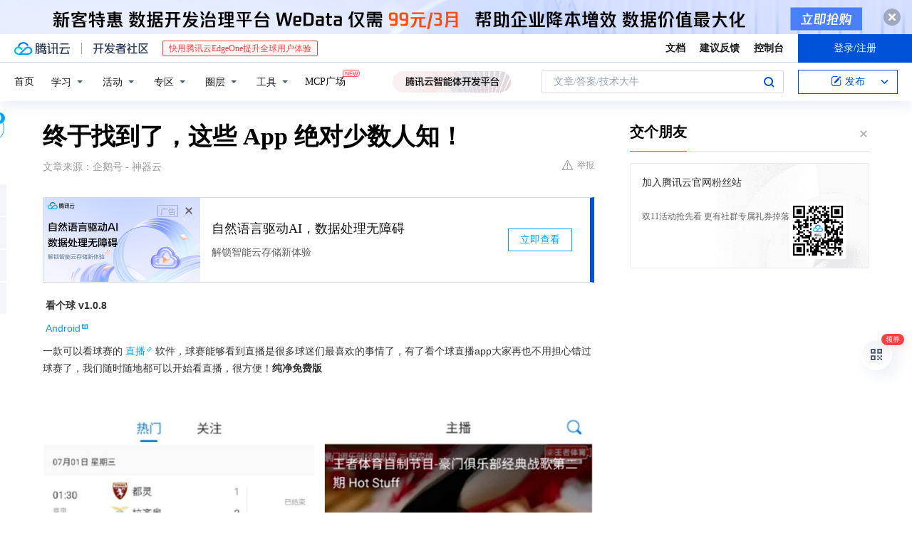

--- FILE ---
content_type: text/html; charset=utf-8
request_url: https://cloud.tencent.com/developer/news/657842?&from=15431
body_size: 14208
content:
<!DOCTYPE html><html munual-autotracker-init="" qct-pv-id="1wvKHp3_AjpeJnFEJSe0O" qct-ip="3.141.202.214"><head><meta charSet="UTF-8"/><meta http-equiv="X-UA-Compatible" content="IE=edge,chrome=1"/><title>终于找到了，这些 App 绝对少数人知！ - 腾讯云开发者社区-腾讯云</title><meta name="keywords" content="技术社区,开发者社区,技术专栏,技术文章,技术交流,云计算,云主机,数据库,大数据,算法,人工智能,机器学习,docker,spark,小程序,云存储,建站,虚拟主机,网络存储,运维,机房"/><meta name="subject" content="空类-空类-空类"/><meta name="subjectTime" content="2020-07-09 09:50:15"/><meta name="description" content="  看个球v1.0.8Android一款可以看球赛的直播软件，球赛能够看到直播是很多球迷们最喜欢的事情了，有了看个球直播app大家再也不用担心错过球赛了，我们随时随地都可以开始看直播，很方便！纯净免费版https://www.lanzoux.com/ixgv5egqyza  甜影特效视频制作Android登录就是VIP..."/><meta name="viewport" content="width=device-width, initial-scale=1.0, maximum-scale=1, viewport-fit=cover"/><meta name="format-detection" content="telephone=no"/><meta name="articleSource" content="Q"/><meta name="magicSource" content="N"/><link rel="canonical" href="https://cloud.tencent.com/developer/news/657842"/><link rel="stylesheet" href="//cloudcache.tencent-cloud.cn/open_proj/proj_qcloud_v2/gateway/portal/css/global-20209142343.css"/><link rel="stylesheet" href="//cloudcache.tencent-cloud.cn/qcloud/ui/community-pc/build/base/base-202507151730.css"/><link rel="stylesheet" href="//cloudcache.tencent-cloud.cn/qcloud/ui/cloud-community/build/base/base-202511051801.css"/><link rel="stylesheet" href="//cloudcache.tencent-cloud.cn/open_proj/proj_qcloud_v2/community-pc/build/AskDialog/AskDialog-202204021635.css?max_age=31536000"/><link rel="stylesheet" href="//cloudcache.tencent-cloud.cn/open_proj/proj_qcloud_v2/community-pc/build/AskDialog/AskDialog-202204021635.css?max_age=31536000"/><link rel="stylesheet" href="//cloudcache.tencent-cloud.cn/qcloud/ui/community-pc/build/Column/Column-202412201223.css"/><link rel="stylesheet" href="//cloudcache.tencent-cloud.cn/qcloud/ui/community-pc/build/News/News-202409021536.css"/><link rel="stylesheet" href="//cloudcache.tencent-cloud.cn/open_proj/proj_qcloud_v2/community/portal/css/markdown-201810241044.css?max_age=31536000"/><link rel="stylesheet" href="//cloudcache.tencent-cloud.cn/qcloud/draft-master/dist/draft-master-v2.1.26.d4s2ddo9sb.css?max_age=31536000"/><style media="screen">@supports (padding:max(0px)){.set-safe-area .com-main{bottom:calc(max(12px,constant(safe-area-inset-bottom)) + 50px);bottom:calc(max(12px,env(safe-area-inset-bottom)) + 50px)}.set-safe-area .com-main-simple-sec,.set-safe-area .com-main.without-tab-ft,.set-safe-area .com-main.without-ft{bottom:max(12px,constant(safe-area-inset-bottom));bottom:max(12px,env(safe-area-inset-bottom))}.set-safe-area .com-main-sec{bottom:max(12px,constant(safe-area-inset-bottom));bottom:max(12px,env(safe-area-inset-bottom))}.set-safe-area .com-m-footer,.set-safe-area .sa-fixed-btns{bottom:max(12px,constant(safe-area-inset-bottom));bottom:max(12px,env(safe-area-inset-bottom))}.set-safe-area .com-mobile-body{bottom:max(12px,constant(safe-area-inset-bottom));bottom:max(12px,env(safe-area-inset-bottom))}}@supports (padding:max(0px)){.set-safe-area .support-wrap,.set-safe-area div.body{bottom:max(12px,constant(safe-area-inset-bottom));bottom:max(12px,env(safe-area-inset-bottom))}.set-safe-area .com-responsive-no-ft div.body{bottom:max(12px,constant(safe-area-inset-bottom));bottom:max(12px,env(safe-area-inset-bottom))}}.doc-con .J-docShareModal{display: none;} .doc-con .J-docShareCopyTipModalMB{display: none} .with-focus+.com-main-simple-sec, .with-focus+.com-main,.with-focus+.com-body,.with-focus+.qa-body{top:100px} .qa-detail-ask-panel:after{display:none!important;} .sa-fixed-btns .c-btn-weak{background-color: #fff;} .qa-r-editor.draft-editor-host.rno-markdown{height: 290px;overflow-y:auto;} .uc-achievement{line-height:24px;margin-bottom:5px;white-space: initial;overflow:visible;text-overflow:initial} .uc-achievement .uc-achievement-icon{top:0;margin-top:0; .uc-hero+.com-body-main .com-tab .com-tab-item{margin-right: 28px;}</style></head><body style="position:initial"><div id="react-root" class=""><div class="news-detail"><div class="cdc-header is-fixed"><div class="cdc-header__placeholder"></div><div class="cdc-header__inner"><div id="community-top-header-product-container" style="display:block"></div><div class="cdc-header__top"><div class="cdc-header__top-left"><a href="/?from=20060&amp;from_column=20060" target="_blank" class="cdc-header__top-logo"><i>腾讯云</i></a><div class="cdc-header__top-line"></div><a href="/developer" class="cdc-header__top-logo community"><i>开发者社区</i></a><div class="cdc-header__activity"><div id="cloud-header-product-container" style="display:block"></div></div></div><div class="cdc-header__top-operates"><a href="/document/product?from=20702&amp;from_column=20702" target="_blank" class="cdc-header__link">文档</a><a href="/voc/?from=20703&amp;from_column=20703" target="_blank" class="cdc-header__link">建议反馈</a><a href="https://console.cloud.tencent.com?from=20063&amp;from_column=20063" target="_blank" class="cdc-header__link" track-click="{&quot;areaId&quot;:102001,&quot;subAreaId&quot;:1}">控制台</a><div class="cdc-header__account"><div class="cdc-header__account-inner"><button class="cdc-btn cdc-header__account-btn cdc-btn--primary">登录/注册</button></div></div></div></div><div class="cdc-header__bottom"><div class="cdc-header__bottom-nav"><a href="/developer" class="cdc-header__bottom-home">首页</a><div class="cdc-header__nav-list"><div class="cdc-header__nav-item">学习</div><div class="cdc-header__nav-item">活动</div><div class="cdc-header__nav-item">专区</div><div class="cdc-header__nav-item">圈层</div><div class="cdc-header__nav-item">工具</div></div><div class="cdc-header__activity"><a class="cdc-header__activity-tit" href="/developer/mcp" target="_blank" style="position:relative">MCP广场<img src="https://qccommunity.qcloudimg.com/image/new.png" style="position:absolute;width:24px;top:-6px;right:-20px"/></a></div><div id="community-header-product-container" style="display:block"></div></div><div class="cdc-header__bottom-operates"><div class="cdc-header__search"><div class="cdc-search__wrap"><div class="cdc-search"><span class="cdc-search__text">文章/答案/技术大牛</span><button class="cdc-search__btn">搜索<i class="cdc-search__i search"></i></button></div><div class="cdc-search__dropdown"><div class="cdc-search__bar"><input type="text" class="cdc-search__bar-input" placeholder="文章/答案/技术大牛" value=""/><div class="cdc-search__bar-btns"><button class="cdc-search__btn">搜索<i class="cdc-search__i search"></i></button><button class="cdc-search__btn">关闭<i class="cdc-search__i clear"></i></button></div></div></div></div></div><div class="cdc-header__create"><span class="cdc-header__create-btn not-logged"><span class="cdc-svg-icon-con"><span class="cdc-svg-icon" style="line-height:1;color:#0052D9;width:16px;height:16px"><svg width="16" height="16" viewBox="0 0 16 16" fill="currentcolor" xmlns="http://www.w3.org/2000/svg"><path d="M14.2466 12.0145C14.1698 13.6258 12.8381 14.9131 11.2129 14.9131H11.1579H4.0927H4.03772C2.4125 14.9131 1.08014 13.6258 1.00334 12.0145H1V11.8668V4.07213V4.04627V3.89922H1.00334C1.08014 2.28732 2.4125 1 4.03772 1H9.6473V1.00069H10.0786L8.7688 2.10773H8.43888H7.7916H6.37904H4.03772C2.97234 2.10773 2.10445 2.9777 2.10445 4.04629V4.41869V4.4472V6.39498V11.4269V11.4309V11.8668C2.10445 12.9354 2.97234 13.8053 4.03772 13.8053H6.37904H8.87153H11.2129C12.2782 13.8053 13.1461 12.9355 13.1461 11.8668V11.466V11.454V9.5181V6.39364L14.2506 5.3051V11.8668V12.0145H14.2466ZM10.4324 7.15226L9.63146 7.99761C9.36577 8.2693 8.69326 8.95104 8.48066 9.17631C8.26726 9.40288 8.09039 9.58901 7.95061 9.73544C7.81079 9.88188 7.72667 9.96597 7.70083 9.98656C7.63321 10.0488 7.55703 10.1144 7.47022 10.1846C7.38412 10.2542 7.29404 10.3099 7.20063 10.3516C7.10722 10.4007 6.97072 10.459 6.79049 10.5305C6.61028 10.6001 6.42213 10.6676 6.22468 10.7339C6.02792 10.8002 5.84109 10.8571 5.66484 10.9061C5.48795 10.9538 5.3561 10.9863 5.2693 11.0009C5.08977 11.0214 4.96988 10.993 4.90956 10.9168C4.84931 10.8405 4.83276 10.7107 4.85924 10.5312C4.87315 10.4331 4.9043 10.292 4.95468 10.1078C5.00431 9.92297 5.05802 9.7315 5.11431 9.53341C5.1713 9.33526 5.22629 9.15179 5.27926 8.98484C5.33297 8.8179 5.37599 8.7026 5.40978 8.64032C5.44953 8.54357 5.49463 8.45413 5.54495 8.37399C5.59465 8.29379 5.66616 8.20503 5.75965 8.10766C5.79934 8.06588 5.89281 7.96649 6.03988 7.81018C6.18624 7.65311 6.80114 7.02774 7.02104 6.79783L7.75117 6.03524L8.56212 5.1899L10.6345 3.02466L12.5214 4.93874L10.4324 7.15226ZM13.816 3.58581C13.7166 3.68987 13.6272 3.78064 13.5483 3.85883C13.4694 3.93703 13.4006 4.0066 13.3423 4.06686C13.276 4.13643 13.2144 4.19738 13.1561 4.24903L11.2785 2.33569C11.3785 2.24025 11.4965 2.12565 11.6336 1.99115C11.7707 1.85668 11.8854 1.75061 11.9761 1.67242C12.0934 1.57708 12.2133 1.51013 12.3385 1.47109C12.4525 1.43529 12.5644 1.41805 12.6751 1.41876H12.7056C12.7665 1.42139 12.8268 1.42729 12.8851 1.43724C12.8838 1.4366 12.8811 1.43724 12.8798 1.4366C12.8811 1.4366 12.8838 1.4366 12.8851 1.43724C13.1376 1.48428 13.4019 1.62009 13.6265 1.83743C13.7511 1.95871 13.8524 2.09382 13.9259 2.23296C14.0346 2.43834 14.0863 2.65304 14.0763 2.8491C14.0763 2.87294 14.0783 2.89748 14.0783 2.92201C14.0783 3.03529 14.0571 3.14789 14.0154 3.26055C13.9737 3.37314 13.9067 3.48185 13.816 3.58581Z" fill="#0052D9"></path></svg></span></span>发布<span class="cdc-svg-icon-con cdc-header__create-btn-arrow"><span class="cdc-svg-icon" style="line-height:1;color:inherit;width:16px;height:16px"><svg width="16" height="16" viewBox="0 0 16 16" fill="currentcolor" xmlns="http://www.w3.org/2000/svg"><path d="M8.16377 4L9.57798 5.41421L14.5277 10.364L13.1135 11.7782L8.1638 6.829L3.21402 11.7782L1.7998 10.364L8.16377 4Z"></path></svg></span></span></span></div></div></div></div></div><div class="cdc-m-header is-fixed"><div class="cdc-m-header__placeholder"></div><div class="cdc-m-header__inner"><div class="cdc-m-header__main"><div class="cdc-m-header__trigger"></div><div class="cdc-m-header__logo"><i class="cdc-m-header__logo-icon"></i></div><div class="cdc-m-header__search"><i class="cdc-m-header__search-icon"></i></div><div class="cdc-m-header__operate"><span class="cdc-m-header__operate-icon"></span></div></div></div></div><div class="J-body col-body news-body"><div class="com-body" qct-area="快讯详情页"><div class="com-body-main"><div class="com-2-layout"><div class="layout-main"><div><section class="c-mod col-article"><h1 class="col-article-title">终于找到了，这些 App 绝对少数人知！</h1><div class="col-article-infos"><span class="article-infos-item">文章来源：<!-- -->企鹅号 - 神器云</span><div class="extra-part"><div class="com-operations"><a href="javascript:;" class="com-opt-link link-report link-hidden"><i class="com-i-warn"></i>举报</a></div></div></div><div id="news-detail-content-product-container" style="display:block"></div><div><div class="rno-markdown undefined rno-"><p> <strong>看个球 v1.0.8</strong></p><p>Android</p><p>一款可以看球赛的直播软件，球赛能够看到直播是很多球迷们最喜欢的事情了，有了看个球直播app大家再也不用担心错过球赛了，我们随时随地都可以开始看直播，很方便！<strong>纯净免费版</strong></p><p></p><figure class=""><div class="image-block"><span class="lazy-image-holder" dataurl="https://ask.qcloudimg.com/http-save/developer-news/4jk9qcgu43.png"></span></div></figure><p>https://www.lanzoux.com/ixgv5egqyza</p><p> <strong>甜影特效视频制作</strong></p><p>Android</p><p><strong>登录就是VIP</strong></p><p>一款简单易用的特效制作软件，包含动漫特效、卡点特效、人脸特效、飞天特效等等海量特效，一键即可简单制作短视频特效大片。</p><p></p><figure class=""><div class="image-block"><span class="lazy-image-holder" dataurl="https://ask.qcloudimg.com/http-save/developer-news/7dn10pknpa.png"></span></div></figure><p>https://www.lanzoux.com/iT16negq28b</p><p> <strong>oCam 录像 v495</strong></p><p>Android</p><p>这款来自韩国的免费屏幕录制捕捉工具，界面简单易用，而且完全免费，编码功能强大，支持游戏录像，可录制任何区域，可选全屏模式或自定义区域截图；还能捕捉到正在播放的声音。</p><p><strong>操作方法：</strong></p><p>1、设置屏幕录制范围；</p><p>2、点击录制按钮；</p><p>3、停止录制并保存；即可完成录像。</p><p></p><figure class=""><div class="image-block"><span class="lazy-image-holder" dataurl="https://ask.qcloudimg.com/http-save/developer-news/vck0azcfhs.png"></span></div></figure><p>https://www.lanzoux.com/i4U7Iegr1cf</p><p> <strong>Balabolka v2.15.0.748</strong></p><p>Windows</p><p><strong>一个文本转语音（TTS）的程序。Balabolka可以使用计算机系统上安装的所有语音。</strong>屏幕上的文字可以被保存为一个WAV，MP3，OGG或者wma文件。该软件可以读取剪贴板的内容，可以查看DOC，EPUB，FB2，ODT，PDF，RTF和html文件中的文本，可自定义字体和背景颜色，控制从系统托盘阅读或者使用热键。<strong>文本语音朗读工具，支持屏幕上的文字可以保存为wav或mp3文件。</strong></p><p></p><figure class=""><div class="image-block"><span class="lazy-image-holder" dataurl="https://ask.qcloudimg.com/http-save/developer-news/jpnk0hrnb6.png"></span></div></figure><p>https://www.lanzoux.com/iDWNDegqqbi</p><p> <strong>MX Player v1.26.3</strong></p><p>Android</p><p><strong>一款最优秀的媒体播放器软件，它能够播放几乎每一个影片档案，并且具备多核心的译码能力来处理你的影片档案和字幕。</strong></p><p><strong>多核译码功能：</strong>MX Video Player（MX影片播放器）是Android平台上的第一款能够支持多核译码功能额的媒体播放器软件，根据在双核Android装置上的测试结果表明，它能够取得比单核译码播放器高达70%的效能；</p><p><strong>处理器优化：</strong>这款播放器针对主要的处理器做了深度的优化，包括ARMR NEON 和 NVIDIAR Tegra 2的编码译码器和渲染引擎；</p><p><strong>字幕滑动功能：</strong>当您滑动字幕文字，影片播放的位置也随之发生变化的文字显示的位置；</p><p><strong>清除文字功能；</strong></p><p>影片回放功能；</p><p>手势功能；</p><p>其他多达上百项的功能</p><p></p><figure class=""><div class="image-block"><span class="lazy-image-holder" dataurl="https://ask.qcloudimg.com/http-save/developer-news/171yozz5ox.png"></span></div></figure><p>https://www.lanzoux.com/iMwU1egqwqj</p></div></div><div id="J-viewLargeImageBox" class="zoom-mask" style="display:none;width:100%;height:100%"><div class="zoom-close"></div><div class="zoom-wrap"><img/><div class="c-loading"><div class="c-loading-inner"><div class="one"></div><div class="two"></div><div class="three"></div></div></div></div></div><ul class="col-article-source"><li><span class="article-source-item">发表于: <time dateTime="2020-07-09 21:32:39" title="2020-07-09 21:32:39"> 2020-07-09<span class="com-v-box">2020-07-09 21:32:39</span></time></span></li><li>原文链接<!-- -->：<!-- -->https://kuaibao.qq.com/s/20200709A0UT5G00?refer=cp_1026</li><li>腾讯「腾讯云开发者社区」是腾讯内容开放平台帐号（企鹅号）传播渠道之一，根据<a href="https://om.qq.com/notice/a/20160429/047194.htm" target="_blank" class="com-link" style="color:#00a4ff" rel="nofollow">《腾讯内容开放平台服务协议》</a>转载发布内容。</li><li>如有侵权，请联系 cloudcommunity@tencent.com 删除。</li></ul><div class="col-article-tags com-v-box"><nav class="col-tags"></nav></div><div class="com-widget-operations" style="visibility:hidden"><div class="main-cnt"><a href="javascript:;" class="com-opt-link link-like"><i class="com-i-like"></i><span class="text">0</span></a></div><div class="extra-cnt"><span class="com-opt-text share-text">分享</span><ul class="com-share-options"><li><div class="c-bubble-trigger"><a href="javascript:;" class="opt-item"><i class="opt-icon wechat"></i></a><div class="c-bubble c-bubble-left "><div class="c-bubble-inner"><div class="qr-img"></div><p class="qr-txt">分享快讯到朋友圈</p></div></div></div></li><li><div class="c-bubble-trigger"><a href="javascript:;" class="opt-item"><i class="opt-icon qq"></i></a><div class="c-bubble c-bubble-left "><div class="c-bubble-inner"><span>分享快讯到 QQ</span></div></div></div></li><li><div class="c-bubble-trigger"><a href="javascript:;" class="opt-item"><i class="opt-icon weibo"></i></a><div class="c-bubble c-bubble-left "><div class="c-bubble-inner"><span>分享快讯到微博</span></div></div></div></li><li><div class="c-bubble-trigger"><a class="opt-item" href="javascript:;"><i class="opt-icon copy"></i></a><div class="c-bubble c-bubble-left "><div class="c-bubble-inner"><span>复制快讯链接到剪贴板</span></div></div></div></li></ul></div></div></section><ul class="col-slibing-articles" track-click="{&quot;areaId&quot;:115001}" track-exposure="{&quot;areaId&quot;:115001}"><li><a href="/developer/news/657841" trackClick="{&quot;elementId&quot;:1}" hotrep="community.news.news-detail.prev">上一篇：巧用查找功能，30秒制作excel工作表目录，做完老板都叫我大神</a></li><li><a href="/developer/news/657843" trackClick="{&quot;elementId&quot;:2}" hotrep="community.news.news-detail.next">下一篇：facebook被封号怎么办</a></li></ul><div style="margin:50px auto"></div><div style="margin:50px auto"></div><div class="detail-section" qct-area="相关快讯" qct-exposure=""><div class="detail-section-inner"><div class="c-mod detail-section-hd"><h2 class="detail-section-tit"><span>相关</span>快讯</h2></div><ul class="c-mod detail-section-bd news-article-related-list"><li class="news-article-related-item" qct-area="快讯-154354" qct-click="" qct-exposure=""><h3 class="news-article-related-tit"><a href="/developer/news/154354" target="_blank" hotrep="community.news.article_related.title_link">安卓版 MX Player Pro.2 河蟹专业版</a></h3><span class="news-article-related-date">2018-03-22</span></li><li class="news-article-related-item" qct-area="快讯-290248" qct-click="" qct-exposure=""><h3 class="news-article-related-tit"><a href="/developer/news/290248" target="_blank" hotrep="community.news.article_related.title_link">APP×3</a></h3><span class="news-article-related-date">2018-08-01</span></li><li class="news-article-related-item" qct-area="快讯-1489888" qct-click="" qct-exposure=""><h3 class="news-article-related-tit"><a href="/developer/news/1489888" target="_blank" hotrep="community.news.article_related.title_link">mac怎么录制屏幕？这2个方法你值得拥有</a></h3><span class="news-article-related-date">2024-06-11</span></li><li class="news-article-related-item" qct-area="快讯-1523129" qct-click="" qct-exposure=""><h3 class="news-article-related-tit"><a href="/developer/news/1523129" target="_blank" hotrep="community.news.article_related.title_link">macbook屏幕录制技巧，这2个方法请你收好</a></h3><span class="news-article-related-date">2024-06-18</span></li><li class="news-article-related-item" qct-area="快讯-460943" qct-click="" qct-exposure=""><h3 class="news-article-related-tit"><a href="/developer/news/460943" target="_blank" hotrep="community.news.article_related.title_link">Linux 中的十大开源视频播放器</a></h3><span class="news-article-related-date">2019-10-28</span></li><li class="news-article-related-item" qct-area="快讯-1124764" qct-click="" qct-exposure=""><h3 class="news-article-related-tit"><a href="/developer/news/1124764" target="_blank" hotrep="community.news.article_related.title_link">2023年好用的Windows必备软件推荐</a></h3><span class="news-article-related-date">2023-07-07</span></li><li class="news-article-related-item" qct-area="快讯-89388" qct-click="" qct-exposure=""><h3 class="news-article-related-tit"><a href="/developer/news/89388" target="_blank" hotrep="community.news.article_related.title_link">影音播放器 PotPlayer v1.7.8556 纯净版</a></h3><span class="news-article-related-date">2018-02-08</span></li><li class="news-article-related-item" qct-area="快讯-1030827" qct-click="" qct-exposure=""><h3 class="news-article-related-tit"><a href="/developer/news/1030827" target="_blank" hotrep="community.news.article_related.title_link">视频提取文字的软件哪个好？这3个视频提取文字软件封神</a></h3><span class="news-article-related-date">2023-03-20</span></li><li class="news-article-related-item" qct-area="快讯-500478" qct-click="" qct-exposure=""><h3 class="news-article-related-tit"><a href="/developer/news/500478" target="_blank" hotrep="community.news.article_related.title_link">国庆出游看“人海”，不如宅在家用“神器”看好剧</a></h3><span class="news-article-related-date">2019-12-26</span></li><li class="news-article-related-item" qct-area="快讯-1310354" qct-click="" qct-exposure=""><h3 class="news-article-related-tit"><a href="/developer/news/1310354" target="_blank" hotrep="community.news.article_related.title_link">Plyer：一款简单、轻便、可访问和可定制的HTML5、YouTube和Vimeo媒体播放器</a></h3><span class="news-article-related-date">2024-02-16</span></li><li class="news-article-related-item" qct-area="快讯-1667710" qct-click="" qct-exposure=""><h3 class="news-article-related-tit"><a href="/developer/news/1667710" target="_blank" hotrep="community.news.article_related.title_link">苹果电脑怎么录制屏幕？3招教你轻松录制，高效实用</a></h3><span class="news-article-related-date">2024-08-01</span></li><li class="news-article-related-item" qct-area="快讯-354767" qct-click="" qct-exposure=""><h3 class="news-article-related-tit"><a href="/developer/news/354767" target="_blank" hotrep="community.news.article_related.title_link">简洁 无广告 纯高清 屏幕录制</a></h3><span class="news-article-related-date">2018-11-12</span></li><li class="news-article-related-item" qct-area="快讯-207066" qct-click="" qct-exposure=""><h3 class="news-article-related-tit"><a href="/developer/news/207066" target="_blank" hotrep="community.news.article_related.title_link">多媒体套件 Movavi Video Suite v17.4.0 中文和谐版</a></h3><span class="news-article-related-date">2018-05-10</span></li><li class="news-article-related-item" qct-area="快讯-1084610" qct-click="" qct-exposure=""><h3 class="news-article-related-tit"><a href="/developer/news/1084610" target="_blank" hotrep="community.news.article_related.title_link">flv格式用什么打开？看完这篇文章你就知道啦</a></h3><span class="news-article-related-date">2023-05-25</span></li><li class="news-article-related-item" qct-area="快讯-1724" qct-click="" qct-exposure=""><h3 class="news-article-related-tit"><a href="/developer/news/1724" target="_blank" hotrep="community.news.article_related.title_link">推荐12款特别强大的黑科技App</a></h3><span class="news-article-related-date">2018-01-26</span></li><li class="news-article-related-item" qct-area="快讯-51418" qct-click="" qct-exposure=""><h3 class="news-article-related-tit"><a href="/developer/news/51418" target="_blank" hotrep="community.news.article_related.title_link">分享6个让你在工作、生活、学习中省心省力的网站</a></h3><span class="news-article-related-date">2018-01-27</span></li><li class="news-article-related-item" qct-area="快讯-1260270" qct-click="" qct-exposure=""><h3 class="news-article-related-tit"><a href="/developer/news/1260270" target="_blank" hotrep="community.news.article_related.title_link">盘点最常用的电脑软件</a></h3><span class="news-article-related-date">2023-12-02</span></li><li class="news-article-related-item" qct-area="快讯-147966" qct-click="" qct-exposure=""><h3 class="news-article-related-tit"><a href="/developer/news/147966" target="_blank" hotrep="community.news.article_related.title_link">PotPlayer 1.7.9972 绿色纯净版及经典版本</a></h3><span class="news-article-related-date">2018-03-16</span></li><li class="news-article-related-item" qct-area="快讯-114994" qct-click="" qct-exposure=""><h3 class="news-article-related-tit"><a href="/developer/news/114994" target="_blank" hotrep="community.news.article_related.title_link">多媒体套件 Movavi Video Suite v 中文和谐版</a></h3><span class="news-article-related-date">2018-02-24</span></li><li class="news-article-related-item" qct-area="快讯-1283222" qct-click="" qct-exposure=""><h3 class="news-article-related-tit"><a href="/developer/news/1283222" target="_blank" hotrep="community.news.article_related.title_link">两款功能强大的跨平台多媒体播放器：VLC 和 Kodi</a></h3><span class="news-article-related-date">2023-12-30</span></li></ul></div></div></div></div><div class="layout-side"><div class="com-2-section info-side-public" id="private-domain-aside"></div></div></div></div></div></div><div class="cdc-footer J-footer com-2-footer"><div class="cdc-footer__inner"><div class="cdc-footer__main"><div class="cdc-footer__website"><ul class="cdc-footer__website-group"><li class="cdc-footer__website-column"><div class="cdc-footer__website-box"><h3 class="cdc-footer__website-title">社区</h3><ul class="cdc-footer__website-list"><li class="cdc-footer__website-item"><a href="/developer/column">技术文章</a></li><li class="cdc-footer__website-item"><a href="/developer/ask">技术问答</a></li><li class="cdc-footer__website-item"><a href="/developer/salon">技术沙龙</a></li><li class="cdc-footer__website-item"><a href="/developer/video">技术视频</a></li><li class="cdc-footer__website-item"><a href="/developer/learning">学习中心</a></li><li class="cdc-footer__website-item"><a href="/developer/techpedia">技术百科</a></li><li class="cdc-footer__website-item"><a href="/developer/zone/list">技术专区</a></li></ul></div></li><li class="cdc-footer__website-column"><div class="cdc-footer__website-box"><h3 class="cdc-footer__website-title">活动</h3><ul class="cdc-footer__website-list"><li class="cdc-footer__website-item"><a href="/developer/support-plan">自媒体同步曝光计划</a></li><li class="cdc-footer__website-item"><a href="/developer/support-plan-invitation">邀请作者入驻</a></li><li class="cdc-footer__website-item"><a href="/developer/article/1535830">自荐上首页</a></li><li class="cdc-footer__website-item"><a href="/developer/competition">技术竞赛</a></li></ul></div></li><li class="cdc-footer__website-column"><div class="cdc-footer__website-box"><h3 class="cdc-footer__website-title">圈层</h3><ul class="cdc-footer__website-list"><li class="cdc-footer__website-item"><a href="/tvp">腾讯云最具价值专家</a></li><li class="cdc-footer__website-item"><a href="/developer/program/tm">腾讯云架构师技术同盟</a></li><li class="cdc-footer__website-item"><a href="/developer/program/tci">腾讯云创作之星</a></li><li class="cdc-footer__website-item"><a href="/developer/program/tdp">腾讯云TDP</a></li></ul></div></li><li class="cdc-footer__website-column"><div class="cdc-footer__website-box"><h3 class="cdc-footer__website-title">关于</h3><ul class="cdc-footer__website-list"><li class="cdc-footer__website-item"><a rel="nofollow" href="/developer/article/1006434">社区规范</a></li><li class="cdc-footer__website-item"><a rel="nofollow" href="/developer/article/1006435">免责声明</a></li><li class="cdc-footer__website-item"><a rel="nofollow" href="mailto:cloudcommunity@tencent.com">联系我们</a></li><li class="cdc-footer__website-item"><a rel="nofollow" href="/developer/friendlink">友情链接</a></li><li class="cdc-footer__website-item"><a rel="nofollow" href="/developer/article/2537547">MCP广场开源版权声明</a></li></ul></div></li></ul></div><div class="cdc-footer__qr"><h3 class="cdc-footer__qr-title">腾讯云开发者</h3><div class="cdc-footer__qr-object"><img class="cdc-footer__qr-image" src="https://qcloudimg.tencent-cloud.cn/raw/a8907230cd5be483497c7e90b061b861.png" alt="扫码关注腾讯云开发者"/></div><div class="cdc-footer__qr-infos"><p class="cdc-footer__qr-info"><span class="cdc-footer__qr-text">扫码关注腾讯云开发者</span></p><p class="cdc-footer__qr-info"><span class="cdc-footer__qr-text">领取腾讯云代金券</span></p></div></div></div><div class="cdc-footer__recommend"><div class="cdc-footer__recommend-rows"><div class="cdc-footer__recommend-cell"><h3 class="cdc-footer__recommend-title">热门产品</h3><div class="cdc-footer__recommend-wrap"><ul class="cdc-footer__recommend-list"><li class="cdc-footer__recommend-item"><a class="com-2-footer-recommend-link" href="/product/domain?from=20064&amp;from_column=20064">域名注册</a></li><li class="cdc-footer__recommend-item"><a class="com-2-footer-recommend-link" href="/product/cvm?from=20064&amp;from_column=20064">云服务器</a></li><li class="cdc-footer__recommend-item"><a class="com-2-footer-recommend-link" href="/product/tbaas?from=20064&amp;from_column=20064">区块链服务</a></li><li class="cdc-footer__recommend-item"><a class="com-2-footer-recommend-link" href="/product/message-queue-catalog?from=20064&amp;from_column=20064">消息队列</a></li><li class="cdc-footer__recommend-item"><a class="com-2-footer-recommend-link" href="/product/ecdn?from=20064&amp;from_column=20064">网络加速</a></li><li class="cdc-footer__recommend-item"><a class="com-2-footer-recommend-link" href="/product/tencentdb-catalog?from=20064&amp;from_column=20064">云数据库</a></li><li class="cdc-footer__recommend-item"><a class="com-2-footer-recommend-link" href="/product/dns?from=20064&amp;from_column=20064">域名解析</a></li><li class="cdc-footer__recommend-item"><a class="com-2-footer-recommend-link" href="/product/cos?from=20064&amp;from_column=20064">云存储</a></li><li class="cdc-footer__recommend-item"><a class="com-2-footer-recommend-link" href="/product/css?from=20064&amp;from_column=20064">视频直播</a></li></ul></div></div><div class="cdc-footer__recommend-cell"><h3 class="cdc-footer__recommend-title">热门推荐</h3><div class="cdc-footer__recommend-wrap"><ul class="cdc-footer__recommend-list"><li class="cdc-footer__recommend-item"><a class="com-2-footer-recommend-link" href="/product/facerecognition?from=20064&amp;from_column=20064">人脸识别</a></li><li class="cdc-footer__recommend-item"><a class="com-2-footer-recommend-link" href="/product/tm?from=20064&amp;from_column=20064">腾讯会议</a></li><li class="cdc-footer__recommend-item"><a class="com-2-footer-recommend-link" href="/act/pro/enterprise2022?from=20064&amp;from_column=20064">企业云</a></li><li class="cdc-footer__recommend-item"><a class="com-2-footer-recommend-link" href="/product/cdn?from=20064&amp;from_column=20064">CDN加速</a></li><li class="cdc-footer__recommend-item"><a class="com-2-footer-recommend-link" href="/product/trtc?from=20064&amp;from_column=20064">视频通话</a></li><li class="cdc-footer__recommend-item"><a class="com-2-footer-recommend-link" href="/product/imagerecognition?from=20064&amp;from_column=20064">图像分析</a></li><li class="cdc-footer__recommend-item"><a class="com-2-footer-recommend-link" href="/product/cdb?from=20064&amp;from_column=20064">MySQL 数据库</a></li><li class="cdc-footer__recommend-item"><a class="com-2-footer-recommend-link" href="/product/ssl?from=20064&amp;from_column=20064">SSL 证书</a></li><li class="cdc-footer__recommend-item"><a class="com-2-footer-recommend-link" href="/product/asr?from=20064&amp;from_column=20064">语音识别</a></li></ul></div></div><div class="cdc-footer__recommend-cell"><h3 class="cdc-footer__recommend-title">更多推荐</h3><div class="cdc-footer__recommend-wrap"><ul class="cdc-footer__recommend-list"><li class="cdc-footer__recommend-item"><a class="com-2-footer-recommend-link" href="/solution/data_protection?from=20064&amp;from_column=20064">数据安全</a></li><li class="cdc-footer__recommend-item"><a class="com-2-footer-recommend-link" href="/product/clb?from=20064&amp;from_column=20064">负载均衡</a></li><li class="cdc-footer__recommend-item"><a class="com-2-footer-recommend-link" href="/product/sms?from=20064&amp;from_column=20064">短信</a></li><li class="cdc-footer__recommend-item"><a class="com-2-footer-recommend-link" href="/product/ocr?from=20064&amp;from_column=20064">文字识别</a></li><li class="cdc-footer__recommend-item"><a class="com-2-footer-recommend-link" href="/product/vod?from=20064&amp;from_column=20064">云点播</a></li><li class="cdc-footer__recommend-item"><a class="com-2-footer-recommend-link" href="/product/bigdata-class?from=20064&amp;from_column=20064">大数据</a></li><li class="cdc-footer__recommend-item"><a class="com-2-footer-recommend-link" href="/solution/la?from=20064&amp;from_column=20064">小程序开发</a></li><li class="cdc-footer__recommend-item"><a class="com-2-footer-recommend-link" href="/product/tcop?from=20064&amp;from_column=20064">网站监控</a></li><li class="cdc-footer__recommend-item"><a class="com-2-footer-recommend-link" href="/product/cdm?from=20064&amp;from_column=20064">数据迁移</a></li></ul></div></div></div></div><div class="cdc-footer__copyright"><div class="cdc-footer__copyright-text"><p>Copyright © 2013 - <!-- -->2025<!-- --> Tencent Cloud. All Rights Reserved. 腾讯云 版权所有<!-- --> </p><p>深圳市腾讯计算机系统有限公司 ICP备案/许可证号：<a href="https://beian.miit.gov.cn/#/Integrated/index" target="_blank">粤B2-20090059<!-- --> </a><a href="https://www.beian.gov.cn/portal/index.do" target="_blank">深公网安备号 44030502008569</a></p><p>腾讯云计算（北京）有限责任公司 京ICP证150476号 | <!-- --> <a href="https://beian.miit.gov.cn/#/Integrated/index" target="_blank">京ICP备11018762号</a> | <!-- --> <a href="https://www.beian.gov.cn/portal/index.do" target="_blank">京公网安备号11010802020287</a></p></div></div></div></div></div><div class="com-widget-global"><div style="position:relative;z-index:8088"><div class="com-widget-global2"><div class="com-widget-global2__btn code"><div class="com-widget-global2__btn-tag">领券</div></div><div class="com-widget-global2__btn top" style="visibility:hidden"></div></div></div></div><div id="dialog-root"></div><div id="rno-dialog-root" class="rno-modal-wrap"></div></div><script>window.isServerContext = false; window.isClientContext = true;</script><script>window.$serverTime = 1764202221119; window.$clientTime = 1764202221119;</script><script class="">window.$ua = {"browser":{"name":"Chrome","version":"131.0.0.0","major":"131"},"cpu":{},"device":{"vendor":"Apple","model":"Macintosh"},"engine":{"name":"Blink","version":"131.0.0.0"},"os":{"name":"Mac OS","version":"10.15.7"}};</script><script src="https://cloudcache.tencent-cloud.com/qcloud/main/scripts/release/common/vendors/babel/polyfill.6.26.min.js"></script><script src="https://cloudcache.tencent-cloud.com/qcloud/main/scripts/release/common/vendors/react/react.16.8.6.min.js"></script><script src="https://cloudcache.tencent-cloud.com/qcloud/main/scripts/release/common/vendors/react/react-dom.16.8.6.min.js"></script><script src="https://cloudcache.tencent-cloud.com/qcloud/main/scripts/release/common/vendors/jquery-3.2.1.min.js"></script><script src="//cloudcache.tencent-cloud.com/qcloud/developer/scripts/release/base.225e98f95c.js?max_age=31536000" crossorigin="anonymous"></script><script src="//cloudcache.tencent-cloud.com/qcloud/draft-master/dist/draft-master-v2.1.26.d4s2ddo9sb.js?max_age=31536000"></script><script src="https://cloud.tencent.com/qccomponent/login/api.js"></script><script src="//cloudcache.tencent-cloud.com/qcloud/main/scripts/release/common/deps/wechatJsSdk.js?version=1_0_1&amp;max_age=31536000"></script><script src="//cloudcache.tencent-cloud.com/qcloud/developer/scripts/release/common.8b85641755.js?max_age=31536000" crossorigin="anonymous"></script><script src="https://web.sdk.qcloud.com/player/tcplayer/release/v4.7.2/tcplayer.v4.7.2.min.js"></script><script src="//dscache.tencent-cloud.cn/ecache/qcstat/qcloud/qcloudStatApi.js"></script><script src="https://qccommunity.qcloudimg.com/common/exposure-plugin-4.1.15.min.js"></script><script src="https://qccommunity.qcloudimg.com/community-track/qcloud-community-track.min.js"></script><script src="https://dscache.tencent-cloud.com/sdk/dianshi-sdk/loader/umd/dianshi-sdk-loader.v0.0.18.js"></script><script src="//cloudcache.tencent-cloud.com/qcloud/developer/scripts/release/news/news.1d31a9f09b.js?max_age=31536000" crossorigin="anonymous"></script><script class="">
window.$render({"newsDetail":{"id":657842,"title":"终于找到了，这些 App 绝对少数人知！","status":0,"mediaName":"神器云","crawlTime":1594302615,"publishTime":1594301559,"content":"entityMap|0|type|IMAGE|mutability|IMMUTABLE|data|imageUrl|https://ask.qcloudimg.com/http-save/developer-news/4jk9qcgu43.png|imageAlt|1|https://ask.qcloudimg.com/http-save/developer-news/7dn10pknpa.png|2|https://ask.qcloudimg.com/http-save/developer-news/vck0azcfhs.png|3|https://ask.qcloudimg.com/http-save/developer-news/jpnk0hrnb6.png|4|https://ask.qcloudimg.com/http-save/developer-news/171yozz5ox.png|blocks|key|esvat|text|+看个球+v1.0.8|unstyled|depth|inlineStyleRanges|offset|length|style|BOLD|entityRanges|6rsh7|Android|5d44l|一款可以看球赛的直播软件，球赛能够看到直播是很多球迷们最喜欢的事情了，有了看个球直播app大家再也不用担心错过球赛了，我们随时随地都可以开始看直播，很方便！纯净免费版|41dh0|5lj1q|📷|atomic|4plve|blraj|https://www.lanzoux.com/ixgv5egqyza|d3e5m|+甜影特效视频制作|e23gb|bc80t|登录就是VIP|9klll|一款简单易用的特效制作软件，包含动漫特效、卡点特效、人脸特效、飞天特效等等海量特效，一键即可简单制作短视频特效大片。|brdcl|bleul|4tjg4|24bo2|https://www.lanzoux.com/iT16negq28b|5rnfa|+oCam 录像+v495|bd7kg|9lfq8|这款来自韩国的免费屏幕录制捕捉工具，界面简单易用，而且完全免费，编码功能强大，支持游戏录像，可录制任何区域，可选全屏模式或自定义区域截图；还能捕捉到正在播放的声音。|8m07v|操作方法：|39ev7|1、设置屏幕录制范围；|5h2he|2、点击录制按钮；|5dhf9|3、停止录制并保存；即可完成录像。|85qrh|es4cc|a4gm1|cbojh|https://www.lanzoux.com/i4U7Iegr1cf|a5k6s|+Balabolka+v2.15.0.748|e7f8c|Windows|6a425|一个文本转语音（TTS）的程序。Balabolka可以使用计算机系统上安装的所有语音。屏幕上的文字可以被保存为一个WAV，MP3，OGG或者wma文件。该软件可以读取剪贴板的内容，可以查看DOC，EPUB，FB2，ODT，PDF，RTF和html文件中的文本，可自定义字体和背景颜色，控制从系统托盘阅读或者使用热键。文本语音朗读工具，支持屏幕上的文字可以保存为wav或mp3文件。|apcvl|278l|36mfi|1dbp0|https://www.lanzoux.com/iDWNDegqqbi|8iisb|+MX+Player+v1.26.3|dlp32|5kr0d|一款最优秀的媒体播放器软件，它能够播放几乎每一个影片档案，并且具备多核心的译码能力来处理你的影片档案和字幕。|ev2k2|多核译码功能：MX+Video+Player（MX影片播放器）是Android平台上的第一款能够支持多核译码功能额的媒体播放器软件，根据在双核Android装置上的测试结果表明，它能够取得比单核译码播放器高达70%25的效能；|c3vv4|处理器优化：这款播放器针对主要的处理器做了深度的优化，包括ARMR+NEON+和+NVIDIAR+Tegra+2的编码译码器和渲染引擎；|e9aqt|字幕滑动功能：当您滑动字幕文字，影片播放的位置也随之发生变化的文字显示的位置；|6ami1|清除文字功能；|bkk9f|影片回放功能；|9evo0|手势功能；|7mtg2|其他多达上百项的功能|8ev2s|694hf|5mime|fd2g8|https://www.lanzoux.com/iMwU1egqwqj^0|1|A|0|0|26|5|0|0|0|1|0|0|0|0|1|8|0|0|0|7|0|0|0|0|1|1|0|0|0|1|C|0|0|0|0|5|0|0|0|0|0|0|1|2|0|0|0|1|L|0|0|0|17|4E|W|0|0|0|1|3|0|0|0|1|H|0|0|0|1I|0|0|7|0|0|6|0|0|7|0|0|7|0|0|0|0|0|0|1|4|0|0^^$0|$1|$2|3|4|5|6|$7|8|9|-4]]|A|$2|3|4|5|6|$7|B|9|-4]]|C|$2|3|4|5|6|$7|D|9|-4]]|E|$2|3|4|5|6|$7|F|9|-4]]|G|$2|3|4|5|6|$7|H|9|-4]]]|I|@$J|K|L|M|2|N|O|2Z|P|@$Q|30|R|31|S|T]]|U|@]|6|$]]|$J|V|L|W|2|N|O|32|P|@]|U|@]|6|$]]|$J|X|L|Y|2|N|O|33|P|@$Q|34|R|35|S|T]]|U|@]|6|$]]|$J|Z|L|-4|2|N|O|36|P|@]|U|@]|6|$]]|$J|10|L|11|2|12|O|37|P|@]|U|@$Q|38|R|39|J|3A]]|6|$]]|$J|13|L|-4|2|N|O|3B|P|@]|U|@]|6|$]]|$J|14|L|15|2|N|O|3C|P|@]|U|@]|6|$]]|$J|16|L|17|2|N|O|3D|P|@$Q|3E|R|3F|S|T]]|U|@]|6|$]]|$J|18|L|W|2|N|O|3G|P|@]|U|@]|6|$]]|$J|19|L|1A|2|N|O|3H|P|@$Q|3I|R|3J|S|T]]|U|@]|6|$]]|$J|1B|L|1C|2|N|O|3K|P|@]|U|@]|6|$]]|$J|1D|L|-4|2|N|O|3L|P|@]|U|@]|6|$]]|$J|1E|L|11|2|12|O|3M|P|@]|U|@$Q|3N|R|3O|J|3P]]|6|$]]|$J|1F|L|-4|2|N|O|3Q|P|@]|U|@]|6|$]]|$J|1G|L|1H|2|N|O|3R|P|@]|U|@]|6|$]]|$J|1I|L|1J|2|N|O|3S|P|@$Q|3T|R|3U|S|T]]|U|@]|6|$]]|$J|1K|L|W|2|N|O|3V|P|@]|U|@]|6|$]]|$J|1L|L|1M|2|N|O|3W|P|@]|U|@]|6|$]]|$J|1N|L|1O|2|N|O|3X|P|@$Q|3Y|R|3Z|S|T]]|U|@]|6|$]]|$J|1P|L|1Q|2|N|O|40|P|@]|U|@]|6|$]]|$J|1R|L|1S|2|N|O|41|P|@]|U|@]|6|$]]|$J|1T|L|1U|2|N|O|42|P|@]|U|@]|6|$]]|$J|1V|L|-4|2|N|O|43|P|@]|U|@]|6|$]]|$J|1W|L|11|2|12|O|44|P|@]|U|@$Q|45|R|46|J|47]]|6|$]]|$J|1X|L|-4|2|N|O|48|P|@]|U|@]|6|$]]|$J|1Y|L|1Z|2|N|O|49|P|@]|U|@]|6|$]]|$J|20|L|21|2|N|O|4A|P|@$Q|4B|R|4C|S|T]]|U|@]|6|$]]|$J|22|L|23|2|N|O|4D|P|@]|U|@]|6|$]]|$J|24|L|25|2|N|O|4E|P|@$Q|4F|R|4G|S|T]|$Q|4H|R|4I|S|T]]|U|@]|6|$]]|$J|26|L|-4|2|N|O|4J|P|@]|U|@]|6|$]]|$J|27|L|11|2|12|O|4K|P|@]|U|@$Q|4L|R|4M|J|4N]]|6|$]]|$J|28|L|-4|2|N|O|4O|P|@]|U|@]|6|$]]|$J|29|L|2A|2|N|O|4P|P|@]|U|@]|6|$]]|$J|2B|L|2C|2|N|O|4Q|P|@$Q|4R|R|4S|S|T]]|U|@]|6|$]]|$J|2D|L|W|2|N|O|4T|P|@]|U|@]|6|$]]|$J|2E|L|2F|2|N|O|4U|P|@$Q|4V|R|4W|S|T]]|U|@]|6|$]]|$J|2G|L|2H|2|N|O|4X|P|@$Q|4Y|R|4Z|S|T]]|U|@]|6|$]]|$J|2I|L|2J|2|N|O|50|P|@$Q|51|R|52|S|T]]|U|@]|6|$]]|$J|2K|L|2L|2|N|O|53|P|@$Q|54|R|55|S|T]]|U|@]|6|$]]|$J|2M|L|2N|2|N|O|56|P|@$Q|57|R|58|S|T]]|U|@]|6|$]]|$J|2O|L|2P|2|N|O|59|P|@]|U|@]|6|$]]|$J|2Q|L|2R|2|N|O|5A|P|@]|U|@]|6|$]]|$J|2S|L|2T|2|N|O|5B|P|@]|U|@]|6|$]]|$J|2U|L|-4|2|N|O|5C|P|@]|U|@]|6|$]]|$J|2V|L|11|2|12|O|5D|P|@]|U|@$Q|5E|R|5F|J|5G]]|6|$]]|$J|2W|L|-4|2|N|O|5H|P|@]|U|@]|6|$]]|$J|2X|L|2Y|2|N|O|5I|P|@]|U|@]|6|$]]]]","summary":"  看个球v1.0.8Android一款可以看球赛的直播软件，球赛能够看到直播是很多球迷们最喜欢的事情了，有了看个球直播app大家再也不用担心错过球赛了，我们随时随地都可以开始看直播，很方便！纯净免费版https://www.lanzoux.com/ixgv5egqyza  甜影特效视频制作Android登录就是VIP一款简单易用的特效制作软件，包含动漫特效、卡点特效、人脸特效、飞天特效等等海量特效，一键即可简单制作短视频特效大片。https://www.lanzoux.com/iT16negq","originalUrl":"https://kuaibao.qq.com/s/20200709A0UT5G00?refer=cp_1026","readNum":402,"likeNum":0,"coverImage":"https://ask.qcloudimg.com/http-save/developer-news/4jk9qcgu43.png","auditTime":0,"type":0,"extra":{"contentType":"packed"},"deleted":false,"keywords":[],"tags":{},"tdk":{"description":"","keywords":[]}},"adjacentNews":{"prevNews":{"id":657841,"articleId":657841,"newsId":657841,"title":"巧用查找功能，30秒制作excel工作表目录，做完老板都叫我大神","content":"","summary":"","abstract":"","status":0,"mediaName":"","crawlTime":0,"publishTime":0,"auditTime":0,"originalUrl":"","coverImage":"","coverImageUrl":"","type":0},"nextNews":{"id":657843,"articleId":657843,"newsId":657843,"title":"facebook被封号怎么办","content":"","summary":"","abstract":"","status":0,"mediaName":"","crawlTime":0,"publishTime":0,"auditTime":0,"originalUrl":"","coverImage":"","coverImageUrl":"","type":0}},"relatedNews":[{"createTime":1521688800,"newsId":154354,"origialPublishTime":1521632386,"status":0,"title":"安卓版 MX Player Pro.2 河蟹专业版"},{"createTime":1533137091,"newsId":290248,"origialPublishTime":1533133801,"status":0,"title":"APP×3"},{"auditTime":1718071433,"createTime":1718071432,"newsId":1489888,"origialPublishTime":1718071206,"status":0,"title":"mac怎么录制屏幕？这2个方法你值得拥有"},{"auditTime":1718676247,"createTime":1718676246,"newsId":1523129,"origialPublishTime":1718675972,"status":0,"title":"macbook屏幕录制技巧，这2个方法请你收好"},{"auditTime":1572245249,"createTime":1572245249,"newsId":460943,"origialPublishTime":1572234621,"status":1,"title":"Linux 中的十大开源视频播放器"},{"createTime":1688715226,"newsId":1124764,"origialPublishTime":1688684864,"status":0,"title":"2023年好用的Windows必备软件推荐"},{"createTime":1518060401,"newsId":89388,"origialPublishTime":1517541005,"status":0,"title":"影音播放器 PotPlayer v1.7.8556 纯净版"},{"createTime":1679293417,"newsId":1030827,"origialPublishTime":1679292451,"status":0,"title":"视频提取文字的软件哪个好？这3个视频提取文字软件封神"},{"createTime":1577328099,"newsId":500478,"origialPublishTime":1569490696,"status":1,"title":"国庆出游看“人海”，不如宅在家用“神器”看好剧"},{"createTime":1708014042,"newsId":1310354,"origialPublishTime":1708012800,"status":0,"title":"Plyer：一款简单、轻便、可访问和可定制的HTML5、YouTube和Vimeo媒体播放器"},{"auditTime":1722483327,"createTime":1722483326,"newsId":1667710,"origialPublishTime":1722481869,"status":0,"title":"苹果电脑怎么录制屏幕？3招教你轻松录制，高效实用"},{"createTime":1542036911,"newsId":354767,"origialPublishTime":1542033076,"status":0,"title":"简洁 无广告 纯高清 屏幕录制"},{"createTime":1525965687,"newsId":207066,"origialPublishTime":1525964063,"status":0,"title":"多媒体套件 Movavi Video Suite v17.4.0 中文和谐版"},{"createTime":1685001050,"newsId":1084610,"origialPublishTime":1684999644,"status":0,"title":"flv格式用什么打开？看完这篇文章你就知道啦"},{"createTime":1516927351,"newsId":1724,"origialPublishTime":1512832455,"status":0,"title":"推荐12款特别强大的黑科技App"},{"createTime":1517058926,"newsId":51418,"origialPublishTime":1514132313,"status":0,"title":"分享6个让你在工作、生活、学习中省心省力的网站"},{"createTime":1701523346,"newsId":1260270,"origialPublishTime":1701520611,"status":0,"title":"盘点最常用的电脑软件"},{"createTime":1521199433,"newsId":147966,"origialPublishTime":1521198953,"status":0,"title":"PotPlayer 1.7.9972 绿色纯净版及经典版本"},{"createTime":1519442543,"newsId":114994,"origialPublishTime":1519440514,"status":0,"title":"多媒体套件 Movavi Video Suite v 中文和谐版"},{"createTime":1703926264,"newsId":1283222,"origialPublishTime":1703923417,"status":0,"title":"两款功能强大的跨平台多媒体播放器：VLC 和 Kodi"}],"hasSupportedNews":false,"hasAuditRight":false,"hasRecommendRight":false,"path":"detail","recPolicyId":2600,"env":"production","documentBaseTitle":"腾讯云开发者社区-腾讯云","cdnDomain":"cloudcache.tencent-cloud.cn","cssDomain":"cloudcache.tencent-cloud.cn","qcloudDomain":"cloud.tencent.com","consoleDomain":"console.cloud.tencent.com","qcommunity_identify_id":"M-QLpruZ49XoxCjsftFto","session":{"isLogined":false,"isQcloudUser":false,"isOwner":false,"nickname":"","accountInfoCompleted":false,"phoneCompleted":false,"profile":{},"contactPhoneCompleted":false,"userInfo":{},"phoneMainland":false},"pvId":"1wvKHp3_AjpeJnFEJSe0O","userIp":"3.141.202.214","fromMiniProgram":false,"route":{"url":"/developer/news/657842?from=15431","path":"/developer/news/657842?from=15431","pathname":"/developer/news/657842","search":"?from=15431","query":{"from":"15431"},"segments":["developer","news","657842"]}});
</script><script class="">
					if (!Element.prototype.matches)
	Element.prototype.matches = Element.prototype.msMatchesSelector ||
															Element.prototype.webkitMatchesSelector;
	if (!Element.prototype.closest)
		Element.prototype.closest = function(s) {
				var el = this;
				if (!document.documentElement.contains(el)) return null;
				do {
						if (el.matches(s)) return el;
						el = el.parentElement;
				} while (el !== null);
				return null;
		};
					 window.addEventListener('mouseover', function(evt) {
    const target = evt.target;
    if (!target) {
      return;
    }
    const aEle = target.closest('a');
    if (!aEle) {
      return;
    }
    let href = aEle.getAttribute('href');
    if (!href) {
      return;
    }
    href = href.replace(/cloud.tencent.com.cn|cloud.tencent.com|cloud.tencent.cn/g, 'cloud.tencent.com');
    aEle.setAttribute('href', href);
  }, true);
  
					</script></body></html>

--- FILE ---
content_type: text/plain
request_url: https://otheve.beacon.qq.com/analytics/v2_upload?appkey=0WEB0OEX9Y4SQ244
body_size: -44
content:
{"result": 200, "srcGatewayIp": "3.141.202.214", "serverTime": "1764202231162", "msg": "success"}

--- FILE ---
content_type: text/plain
request_url: https://otheve.beacon.qq.com/analytics/v2_upload?appkey=0WEB0OEX9Y4SQ244
body_size: -44
content:
{"result": 200, "srcGatewayIp": "3.141.202.214", "serverTime": "1764202231040", "msg": "success"}

--- FILE ---
content_type: text/plain
request_url: https://otheve.beacon.qq.com/analytics/v2_upload?appkey=0WEB0OEX9Y4SQ244
body_size: -44
content:
{"result": 200, "srcGatewayIp": "3.141.202.214", "serverTime": "1764202231874", "msg": "success"}

--- FILE ---
content_type: text/plain
request_url: https://otheve.beacon.qq.com/analytics/v2_upload?appkey=0WEB0OEX9Y4SQ244
body_size: -44
content:
{"result": 200, "srcGatewayIp": "3.141.202.214", "serverTime": "1764202231162", "msg": "success"}

--- FILE ---
content_type: text/plain
request_url: https://otheve.beacon.qq.com/analytics/v2_upload?appkey=0WEB0OEX9Y4SQ244
body_size: -44
content:
{"result": 200, "srcGatewayIp": "3.141.202.214", "serverTime": "1764202230781", "msg": "success"}

--- FILE ---
content_type: text/plain
request_url: https://otheve.beacon.qq.com/analytics/v2_upload?appkey=0WEB0OEX9Y4SQ244
body_size: -44
content:
{"result": 200, "srcGatewayIp": "3.141.202.214", "serverTime": "1764202229742", "msg": "success"}

--- FILE ---
content_type: text/plain
request_url: https://otheve.beacon.qq.com/analytics/v2_upload?appkey=0WEB0OEX9Y4SQ244
body_size: -44
content:
{"result": 200, "srcGatewayIp": "3.141.202.214", "serverTime": "1764202230765", "msg": "success"}

--- FILE ---
content_type: text/plain
request_url: https://otheve.beacon.qq.com/analytics/v2_upload?appkey=0WEB0OEX9Y4SQ244
body_size: -44
content:
{"result": 200, "srcGatewayIp": "3.141.202.214", "serverTime": "1764202231929", "msg": "success"}

--- FILE ---
content_type: text/plain
request_url: https://otheve.beacon.qq.com/analytics/v2_upload?appkey=0WEB0OEX9Y4SQ244
body_size: -44
content:
{"result": 200, "srcGatewayIp": "3.141.202.214", "serverTime": "1764202231164", "msg": "success"}

--- FILE ---
content_type: text/plain
request_url: https://otheve.beacon.qq.com/analytics/v2_upload?appkey=0WEB0OEX9Y4SQ244
body_size: -44
content:
{"result": 200, "srcGatewayIp": "3.141.202.214", "serverTime": "1764202231903", "msg": "success"}

--- FILE ---
content_type: text/plain
request_url: https://otheve.beacon.qq.com/analytics/v2_upload?appkey=0WEB0OEX9Y4SQ244
body_size: -44
content:
{"result": 200, "srcGatewayIp": "3.141.202.214", "serverTime": "1764202231822", "msg": "success"}

--- FILE ---
content_type: text/plain
request_url: https://otheve.beacon.qq.com/analytics/v2_upload?appkey=0WEB0OEX9Y4SQ244
body_size: -44
content:
{"result": 200, "srcGatewayIp": "3.141.202.214", "serverTime": "1764202229702", "msg": "success"}

--- FILE ---
content_type: text/plain
request_url: https://otheve.beacon.qq.com/analytics/v2_upload?appkey=0WEB0OEX9Y4SQ244
body_size: -44
content:
{"result": 200, "srcGatewayIp": "3.141.202.214", "serverTime": "1764202231163", "msg": "success"}

--- FILE ---
content_type: text/plain
request_url: https://otheve.beacon.qq.com/analytics/v2_upload?appkey=0WEB0OEX9Y4SQ244
body_size: -44
content:
{"result": 200, "srcGatewayIp": "3.141.202.214", "serverTime": "1764202230423", "msg": "success"}

--- FILE ---
content_type: text/plain
request_url: https://otheve.beacon.qq.com/analytics/v2_upload?appkey=0WEB0OEX9Y4SQ244
body_size: -44
content:
{"result": 200, "srcGatewayIp": "3.141.202.214", "serverTime": "1764202229704", "msg": "success"}

--- FILE ---
content_type: text/plain
request_url: https://otheve.beacon.qq.com/analytics/v2_upload?appkey=0WEB0OEX9Y4SQ244
body_size: -44
content:
{"result": 200, "srcGatewayIp": "3.141.202.214", "serverTime": "1764202231942", "msg": "success"}